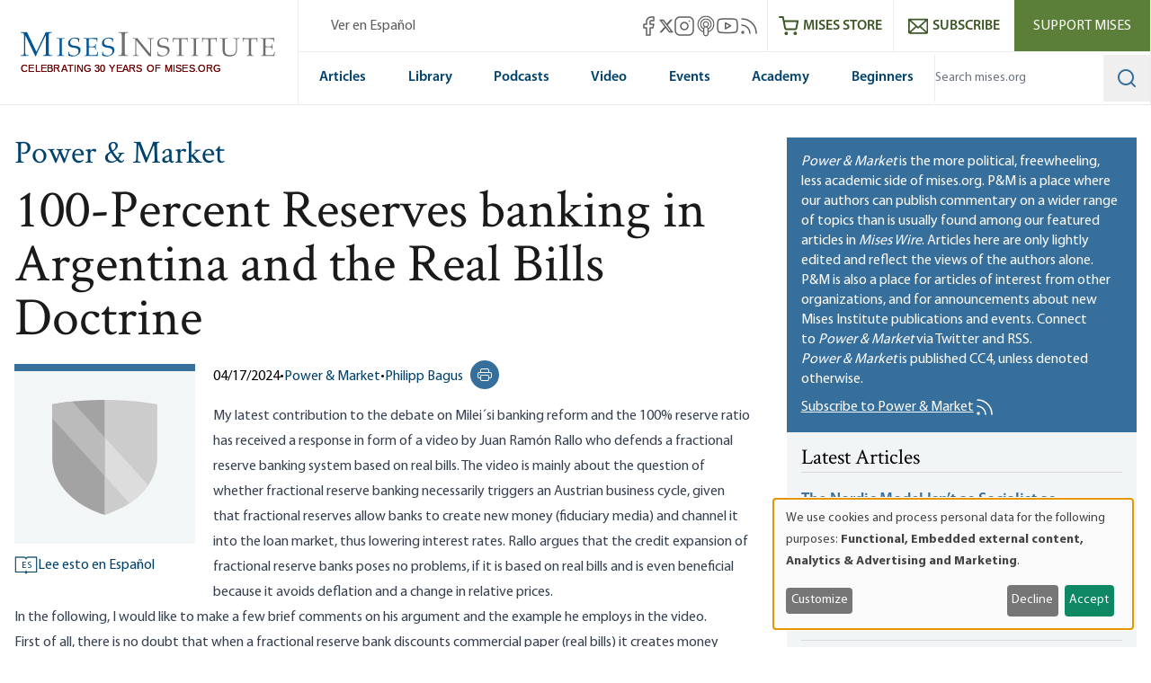

--- FILE ---
content_type: image/svg+xml
request_url: https://cdn.mises.org/texture-body.svg
body_size: -127
content:
<svg xmlns="http://www.w3.org/2000/svg" width="4" height="4" viewBox="0 0 4 4">
<path fill="#cfcfcf" d="M1 3h1v1H1V3zm2-2h1v1H3V1z"></path>
</svg>